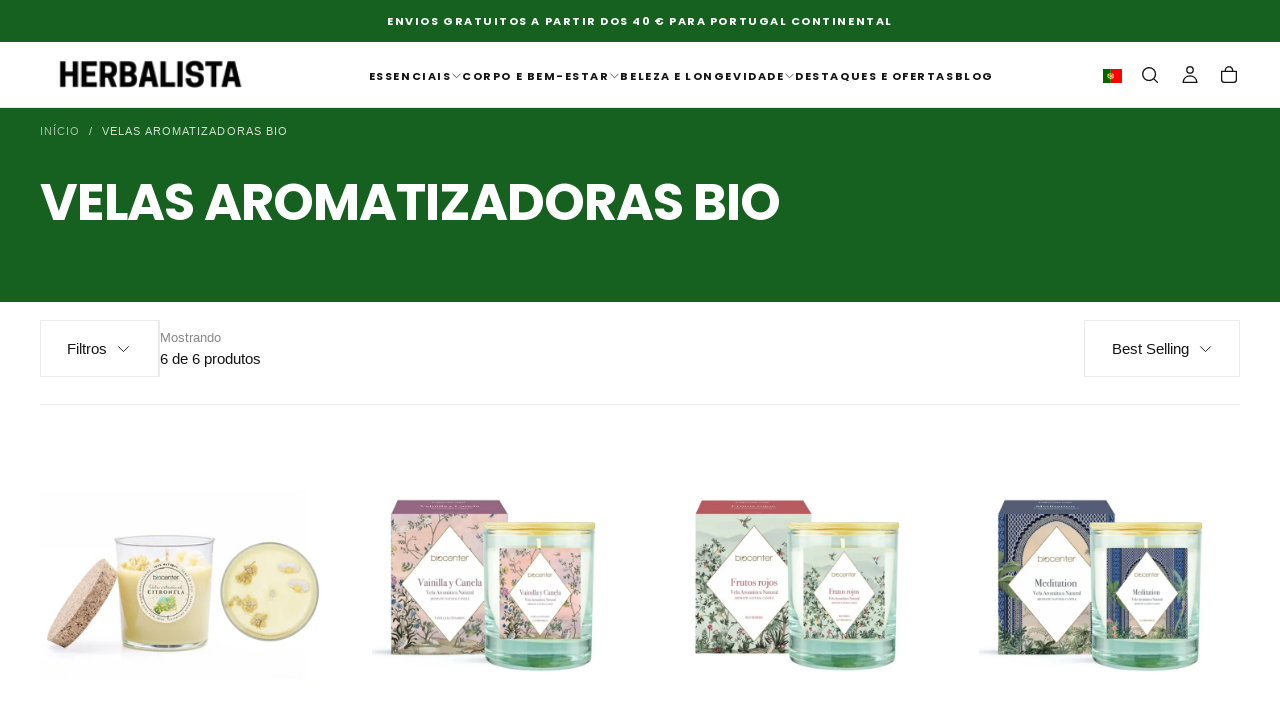

--- FILE ---
content_type: text/css
request_url: https://herbalista.pt/cdn/shop/t/12/assets/section-page-banner.css?v=62368761425239924771749817902
body_size: -116
content:
.section-page-banner{position:relative}.section-page-banner>div{width:100%;min-height:var(--section-height);display:flex;flex-direction:column;align-items:var(--section-content-alignment, center);justify-content:var(--section-content-position, center)}.section-page-banner:has(.media-position--background)>div{height:var(--section-height)}.section-page-banner .container{display:flex;flex-direction:column;align-items:var(--section-content-alignment, center);text-align:var(--section-content-alignment, center);gap:calc(var(--section-spacing-unit-size) * 1.5);background-color:rgb(var(--color-background));height:100%}.section-page-banner .container .rte ul,.section-page-banner .container .rte ol{text-align:start;display:flex;flex-direction:column;align-items:var(--section-content-alignment)}.section-page-banner__content{display:inherit;flex-direction:inherit;align-items:inherit;max-width:100%;align-items:var(--section-content-alignment, center)}.template--collection .section-height--auto:has(.breadcrumbs) .section-page-banner__content{margin-block-start:var(--spacing-3)}@media screen and (max-width: 749px){.section-page-banner .container{overflow:hidden}}@media screen and (min-width: 750px){.template--collection .section-height--auto:has(.breadcrumbs) .section-page-banner__content{margin-block-start:var(--spacing-4)}}@media screen and (min-width: 1280px){.section-page-banner__group.max-w-narrower .section-page-banner .content{max-width:70%}}.media-position--top .media,.media-position--bottom .media{display:flex;justify-content:center;align-self:var(--section-content-alignment, center);background-color:transparent}.media-position--top .media{order:-1}.media-position--bottom .media{order:1}.media-position--top img,.media-position--bottom img{width:auto}.media-position--background .section-page-banner__content{position:relative;z-index:2}.section-page-banner .section__heading{color:rgba(var(--color-heading-text),1)}.breadcrumbs+.section__heading{margin-block-start:calc(var(--section-spacing-unit-size) * 1)}.section-page-banner__text{color:rgb(var(--color-foreground));margin-block-start:calc(var(--spacing-unit-size) * 1.5);align-items:inherit}.section-page-banner__text p:last-child{margin-block-end:0}.section-page-banner__text p:first-child{margin-block-start:0}.section-page-banner__menu{max-width:100%;overflow:hidden}.section-page-banner__menu .menu.menu--horizontal:has(*){display:flex;justify-content:start;gap:calc(var(--spacing-unit-size) * .5);margin-block-start:calc(var(--spacing-unit-size) * 3);overflow:scroll}.section-page-banner__menu .menu.menu--horizontal .menu__item a{white-space:nowrap}
/*# sourceMappingURL=/cdn/shop/t/12/assets/section-page-banner.css.map?v=62368761425239924771749817902 */


--- FILE ---
content_type: text/css
request_url: https://herbalista.pt/cdn/shop/t/12/assets/component-custom-select.css?v=21167919033151822271749817901
body_size: -186
content:
custom-select{display:block}.custom-select__wrapper{--btn-padding: 1.45rem 1.5rem;position:relative;color:rgb(var(--color-heading-text));font-size:var(--font-size-static-sm);line-height:var(--line-height-static-md)}.custom-select.is-expanded .custom-select__btn{border-color:rgba(var(--color-border),var(--alpha-border));border-block-end-color:transparent}.custom-select.is-expanded .custom-select__dropdown{transition-duration:0s,var(--duration-short);visibility:inherit;opacity:1;overflow:hidden}.custom-select__btn{-webkit-user-select:none;user-select:none;position:relative;z-index:4;color:rgb(var(--color-foreground));display:flex;align-items:center;justify-content:center;width:100%;background-color:rgb(var(--color-background));padding:var(--btn-padding);border:.1rem solid rgba(var(--color-border),var(--alpha-border));transition:color var(--duration-default),background-color var(--duration-default),border-color var(--duration-default)}.facets__actions-button svg,.custom-select__btn svg{margin-inline-start:var(--spacing-2)}.custom-select__btn:disabled{pointer-events:none;border-color:var(--color-heading-text);background-color:rgba(var(--color-border),var(--alpha-border))}.custom-select__dropdown{position:absolute;z-index:3;inset-block-start:100%;inset-inline-end:0;min-width:100%;border:.1rem solid rgba(var(--color-border),var(--alpha-border));border-block-start:none;background-color:rgb(var(--color-background));visibility:hidden;opacity:0;transition:visibility var(--duration-short),opacity var(--duration-short)}.custom-select__option{-webkit-user-select:none;user-select:none;display:block;width:100%;padding:var(--btn-padding)}.custom-select__option.is-selected{background-color:rgba(var(--color-border),.25)}@media (hover: hover){.custom-select__btn:hover{color:currentColor;border-color:transparent}.custom-select__option:hover{background-color:rgba(var(--color-border),.5)}}
/*# sourceMappingURL=/cdn/shop/t/12/assets/component-custom-select.css.map?v=21167919033151822271749817901 */


--- FILE ---
content_type: text/javascript
request_url: https://herbalista.pt/cdn/shop/t/12/assets/custom-select.js?v=7575842905544162331749817902
body_size: 439
content:
if(!customElements.get("custom-select")){class CustomSelect extends HTMLElement{constructor(){super(),this.selectEl=this.querySelector("select"),this.createCustomSelect(),this.dropdown=this.querySelector(".js-dropdown"),this.btnToggleDropdown=this.querySelector(".js-btn-dropdown"),this.listOptions=this.querySelector(".js-list-options"),this.isExpanded=!1,this.selectLabel=this.getAttribute("data-label"),window.addEventListener("shopify:section:load",()=>{clearTimeout(this.loadTimeout)}),window.addEventListener("resize",()=>{window.innerWidth<tabletWidth||+this.btnToggleDropdown.style.width.replace("px","")===this.dropdown.clientWidth||(this.btnToggleDropdown.style.width=`${this.dropdown.clientWidth}px`)}),this.btnToggleDropdown.addEventListener("click",e=>{if(e.preventDefault(),this.classList.contains("is-expanded")){this.hideDropdown();return}this.showDropdown()}),this.btnToggleDropdown.addEventListener("keydown",e=>{if(e.key.includes("Arrow")){e.preventDefault();const isArrowRight=e.key.includes("Right"),isHorizontalArrow=e.key.includes("Left")||isArrowRight;if(this.isExpanded&&isHorizontalArrow)return;const isNextKey=isArrowRight||e.key.includes("Down"),btnOptionSelected=this.listOptions.querySelector(".js-btn-option.is-selected"),selectedOptionParent=btnOptionSelected.parentElement;let prevNextBtnOption=isNextKey?selectedOptionParent.nextElementSibling?.firstElementChild:selectedOptionParent.previousElementSibling?.firstElementChild;prevNextBtnOption||(prevNextBtnOption=isNextKey?this.listOptions.firstElementChild.firstElementChild:this.listOptions.lastElementChild.firstElementChild),this.changeSelectedOption(btnOptionSelected,prevNextBtnOption);return}if(!this.isExpanded)return;const isEscape=e.key==="Escape",isTab=e.key==="Tab";!isEscape&&!isTab||(e.preventDefault(),this.hideDropdown())}),this.listOptions.addEventListener("click",e=>{if(!e.target.classList.contains("js-btn-option"))return;e.preventDefault();const btnOption=e.target,isSelected=btnOption.classList.contains("is-selected");this.hideDropdown(),!isSelected&&this.changeSelectedOption(void 0,btnOption)}),document.addEventListener("click",e=>{!this.isExpanded||e.target.closest("custom-select")===this||this.hideDropdown()})}createCustomSelect(){const selectLabel=this.getAttribute("data-label"),options=this.querySelectorAll("option"),selectedOption=this.selectEl.querySelector('option[selected="selected"]');let optionsMarkup="";options.forEach(option=>{const optionMarkup=`
          <li class="custom-select__item">
            <button
              type="button"
              class="custom-select__option button-reset js-btn-option ${option.selected?"is-selected":""}"
              data-value="${option.value}"
              tabindex="-1"
              aria-selected="${option.selected}"
            >${option.textContent}</button>
          </li>
        `;optionsMarkup+=optionMarkup});const markup=`
        <div class="custom-select__wrapper">
          <button
            type="button"
            class="custom-select__btn button-reset focus-inset js-btn-dropdown facets__button-custom"
            aria-controls="${this.dataset.dropdownId}"
            aria-expanded="false"
          >
            ${selectedOption.textContent} ${this.dataset.iconChevronDown}
          </button>
          <div class="custom-select__dropdown js-dropdown" id="${this.dataset.dropdownId}">
            <ul class="custom-select__items list-unstyled js-list-options">
              ${optionsMarkup}
            </ul>
          </div>
        </div>
      `;this.insertAdjacentHTML("afterbegin",markup),this.dataset.value=selectedOption.value}changeSelectedOption(selectedOption=this.listOptions.querySelector(".js-btn-option.is-selected"),newSelectedOption){this.btnToggleDropdown.innerHTML=newSelectedOption.textContent+this.dataset.iconChevronDown,this.dataset.value=newSelectedOption.dataset.value,newSelectedOption.classList.add("is-selected"),newSelectedOption.setAttribute("aria-selected",!0),selectedOption.classList.remove("is-selected"),selectedOption.setAttribute("aria-selected",!1);const nativeSelectedOption=this.selectEl.querySelector('option[selected="selected"]'),newNativeSelectedOption=this.selectEl.querySelector(`option[value="${this.dataset.value}"]`);nativeSelectedOption.removeAttribute("selected"),newNativeSelectedOption.setAttribute("selected","selected");const inputEvent=new Event("input",{bubbles:!0});this.selectEl.dispatchEvent(inputEvent)}showDropdown(){this.isExpanded=!0,this.classList.add("is-expanded"),this.btnToggleDropdown.setAttribute("aria-expanded",!0)}hideDropdown(){this.isExpanded=!1,this.classList.remove("is-expanded"),this.btnToggleDropdown.setAttribute("aria-expanded",!1)}}customElements.define("custom-select",CustomSelect)}
//# sourceMappingURL=/cdn/shop/t/12/assets/custom-select.js.map?v=7575842905544162331749817902


--- FILE ---
content_type: text/javascript
request_url: https://herbalista.pt/cdn/shop/t/12/assets/cart-info-bar-slider.js?v=71747711964503262211749817902
body_size: -480
content:
if(!customElements.get("cart-drawer-info-slider")){class CartDrawerInfoSlider extends HTMLElement{constructor(){super(),Shopify.designMode&&window.addEventListener("shopify:section:load",e=>{this.init()}),this.init()}init(){var swiperArea=document.querySelector(".cart-drawer__swiper");this.slider=new Swiper(swiperArea,{direction:"vertical",slidesPerView:1,loop:!0,allowTouchMove:!1,autoplay:{delay:5e3}})}}customElements.define("cart-drawer-info-slider",CartDrawerInfoSlider)}
//# sourceMappingURL=/cdn/shop/t/12/assets/cart-info-bar-slider.js.map?v=71747711964503262211749817902
